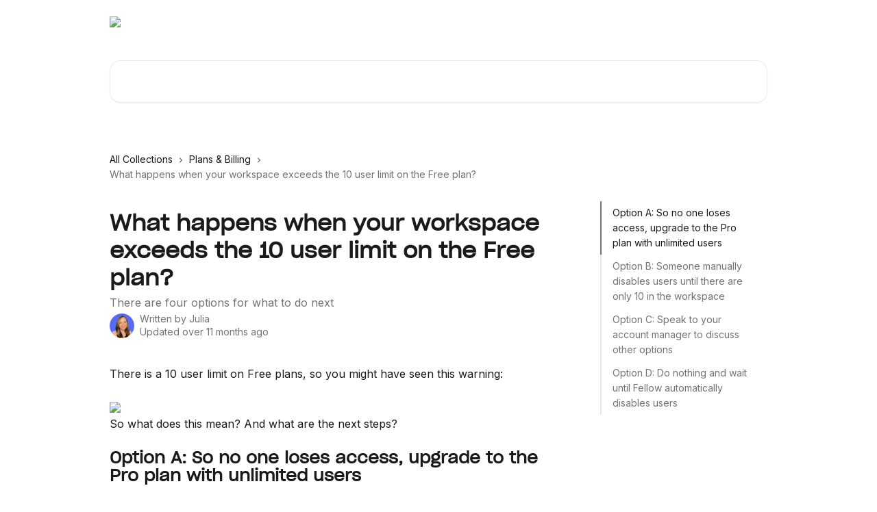

--- FILE ---
content_type: text/html; charset=utf-8
request_url: https://help.fellow.ai/en/articles/5780381-what-happens-when-your-workspace-exceeds-the-10-user-limit-on-the-free-plan
body_size: 16426
content:
<!DOCTYPE html><html lang="en"><head><meta charSet="utf-8" data-next-head=""/><link href="https://help.fellow.ai/assets/font/837499" rel="preload" as="font" crossorigin="anonymous" class="jsx-3544753524" data-next-head=""/><link href="https://help.fellow.ai/assets/font/837500" rel="preload" as="font" crossorigin="anonymous" class="jsx-1722000117" data-next-head=""/><title data-next-head="">What happens when your workspace exceeds the 10 user limit on the Free plan? | Fellow Help Center</title><meta property="og:title" content="What happens when your workspace exceeds the 10 user limit on the Free plan? | Fellow Help Center" data-next-head=""/><meta name="twitter:title" content="What happens when your workspace exceeds the 10 user limit on the Free plan? | Fellow Help Center" data-next-head=""/><meta property="og:description" content="There are four options for what to do next" data-next-head=""/><meta name="twitter:description" content="There are four options for what to do next" data-next-head=""/><meta name="description" content="There are four options for what to do next" data-next-head=""/><meta property="og:type" content="article" data-next-head=""/><meta property="og:image" content="https://downloads.intercomcdn.com/i/o/367626/d1ab8722523ca4a22ff6bd6a/676ddfaa31b6e086b56b1c5227b7751c.jpg" data-next-head=""/><meta property="twitter:image" content="https://downloads.intercomcdn.com/i/o/367626/d1ab8722523ca4a22ff6bd6a/676ddfaa31b6e086b56b1c5227b7751c.jpg" data-next-head=""/><meta name="robots" content="all" data-next-head=""/><meta name="viewport" content="width=device-width, initial-scale=1" data-next-head=""/><link href="https://intercom.help/fellowapp/assets/favicon" rel="icon" data-next-head=""/><link rel="canonical" href="https://help.fellow.ai/en/articles/5780381-what-happens-when-your-workspace-exceeds-the-10-user-limit-on-the-free-plan" data-next-head=""/><link rel="alternate" href="https://help.fellow.ai/en/articles/5780381-what-happens-when-your-workspace-exceeds-the-10-user-limit-on-the-free-plan" hrefLang="en" data-next-head=""/><link rel="alternate" href="https://help.fellow.ai/en/articles/5780381-what-happens-when-your-workspace-exceeds-the-10-user-limit-on-the-free-plan" hrefLang="x-default" data-next-head=""/><link nonce="qE2m9a+aalwJBN3L3gsy0BXyCEwFWDj1Ikg0pmeK3IM=" rel="preload" href="https://static.intercomassets.com/_next/static/css/3141721a1e975790.css" as="style"/><link nonce="qE2m9a+aalwJBN3L3gsy0BXyCEwFWDj1Ikg0pmeK3IM=" rel="stylesheet" href="https://static.intercomassets.com/_next/static/css/3141721a1e975790.css" data-n-g=""/><link nonce="qE2m9a+aalwJBN3L3gsy0BXyCEwFWDj1Ikg0pmeK3IM=" rel="preload" href="https://static.intercomassets.com/_next/static/css/b6200d0221da3810.css" as="style"/><link nonce="qE2m9a+aalwJBN3L3gsy0BXyCEwFWDj1Ikg0pmeK3IM=" rel="stylesheet" href="https://static.intercomassets.com/_next/static/css/b6200d0221da3810.css"/><noscript data-n-css="qE2m9a+aalwJBN3L3gsy0BXyCEwFWDj1Ikg0pmeK3IM="></noscript><script defer="" nonce="qE2m9a+aalwJBN3L3gsy0BXyCEwFWDj1Ikg0pmeK3IM=" nomodule="" src="https://static.intercomassets.com/_next/static/chunks/polyfills-42372ed130431b0a.js"></script><script defer="" src="https://static.intercomassets.com/_next/static/chunks/1770.678fb10d9b0aa13f.js" nonce="qE2m9a+aalwJBN3L3gsy0BXyCEwFWDj1Ikg0pmeK3IM="></script><script src="https://static.intercomassets.com/_next/static/chunks/webpack-899fee348619caaf.js" nonce="qE2m9a+aalwJBN3L3gsy0BXyCEwFWDj1Ikg0pmeK3IM=" defer=""></script><script src="https://static.intercomassets.com/_next/static/chunks/framework-1f1b8d38c1d86c61.js" nonce="qE2m9a+aalwJBN3L3gsy0BXyCEwFWDj1Ikg0pmeK3IM=" defer=""></script><script src="https://static.intercomassets.com/_next/static/chunks/main-2c5e5f2c49cfa8a6.js" nonce="qE2m9a+aalwJBN3L3gsy0BXyCEwFWDj1Ikg0pmeK3IM=" defer=""></script><script src="https://static.intercomassets.com/_next/static/chunks/pages/_app-2d5e77f45ec55626.js" nonce="qE2m9a+aalwJBN3L3gsy0BXyCEwFWDj1Ikg0pmeK3IM=" defer=""></script><script src="https://static.intercomassets.com/_next/static/chunks/d0502abb-aa607f45f5026044.js" nonce="qE2m9a+aalwJBN3L3gsy0BXyCEwFWDj1Ikg0pmeK3IM=" defer=""></script><script src="https://static.intercomassets.com/_next/static/chunks/6190-ef428f6633b5a03f.js" nonce="qE2m9a+aalwJBN3L3gsy0BXyCEwFWDj1Ikg0pmeK3IM=" defer=""></script><script src="https://static.intercomassets.com/_next/static/chunks/5729-6d79ddfe1353a77c.js" nonce="qE2m9a+aalwJBN3L3gsy0BXyCEwFWDj1Ikg0pmeK3IM=" defer=""></script><script src="https://static.intercomassets.com/_next/static/chunks/2384-242e4a028ba58b01.js" nonce="qE2m9a+aalwJBN3L3gsy0BXyCEwFWDj1Ikg0pmeK3IM=" defer=""></script><script src="https://static.intercomassets.com/_next/static/chunks/4835-9db7cd232aae5617.js" nonce="qE2m9a+aalwJBN3L3gsy0BXyCEwFWDj1Ikg0pmeK3IM=" defer=""></script><script src="https://static.intercomassets.com/_next/static/chunks/2735-6fafbb9ff4abfca1.js" nonce="qE2m9a+aalwJBN3L3gsy0BXyCEwFWDj1Ikg0pmeK3IM=" defer=""></script><script src="https://static.intercomassets.com/_next/static/chunks/pages/%5BhelpCenterIdentifier%5D/%5Blocale%5D/articles/%5BarticleSlug%5D-0426bb822f2fd459.js" nonce="qE2m9a+aalwJBN3L3gsy0BXyCEwFWDj1Ikg0pmeK3IM=" defer=""></script><script src="https://static.intercomassets.com/_next/static/8KXZrvQS8ExAXyCJzGv7M/_buildManifest.js" nonce="qE2m9a+aalwJBN3L3gsy0BXyCEwFWDj1Ikg0pmeK3IM=" defer=""></script><script src="https://static.intercomassets.com/_next/static/8KXZrvQS8ExAXyCJzGv7M/_ssgManifest.js" nonce="qE2m9a+aalwJBN3L3gsy0BXyCEwFWDj1Ikg0pmeK3IM=" defer=""></script><meta name="sentry-trace" content="71c4ec9036a1ebcf514da42c8570a1c5-99721a32a0e8c611-0"/><meta name="baggage" content="sentry-environment=production,sentry-release=bd73d28013b550363508e1b733bd899af7f7fb84,sentry-public_key=187f842308a64dea9f1f64d4b1b9c298,sentry-trace_id=71c4ec9036a1ebcf514da42c8570a1c5,sentry-org_id=2129,sentry-sampled=false,sentry-sample_rand=0.46547050917522315,sentry-sample_rate=0"/><style id="__jsx-847190071">:root{--body-bg: rgb(255, 255, 255);
--body-image: none;
--body-bg-rgb: 255, 255, 255;
--body-border: rgb(230, 230, 230);
--body-primary-color: #1a1a1a;
--body-secondary-color: #737373;
--body-reaction-bg: rgb(242, 242, 242);
--body-reaction-text-color: rgb(64, 64, 64);
--body-toc-active-border: #737373;
--body-toc-inactive-border: #f2f2f2;
--body-toc-inactive-color: #737373;
--body-toc-active-font-weight: 400;
--body-table-border: rgb(204, 204, 204);
--body-color: hsl(0, 0%, 0%);
--footer-bg: rgb(255, 255, 255);
--footer-image: none;
--footer-border: rgb(230, 230, 230);
--footer-color: hsl(211, 10%, 61%);
--header-bg: none;
--header-image: url(https://downloads.intercomcdn.com/i/o/ozi0cwuv/837494/bc4db501dfb1a1a65cab8070cf3c/bcff115d16e32d1a6fab064cd5b54b38.jpg);
--header-color: hsl(0, 0%, 100%);
--collection-card-bg: none;
--collection-card-image: linear-gradient(to bottom right, #E6F0FC,#F8F3F8,#F5F5F7);
--collection-card-color: hsl(201, 18%, 19%);
--card-bg: rgb(255, 255, 255);
--card-border-color: rgb(230, 230, 230);
--card-border-inner-radius: 12px;
--card-border-radius: 16px;
--card-shadow: 0 1px 2px 0 rgb(0 0 0 / 0.05);
--search-bar-border-radius: 16px;
--search-bar-width: 100%;
--ticket-blue-bg-color: #dce1f9;
--ticket-blue-text-color: #334bfa;
--ticket-green-bg-color: #d7efdc;
--ticket-green-text-color: #0f7134;
--ticket-orange-bg-color: #ffebdb;
--ticket-orange-text-color: #b24d00;
--ticket-red-bg-color: #ffdbdb;
--ticket-red-text-color: #df2020;
--header-height: 245px;
--header-subheader-background-color: #000000;
--header-subheader-font-color: #FFFFFF;
--content-block-bg: rgb(255, 255, 255);
--content-block-image: none;
--content-block-color: hsl(0, 0%, 10%);
--content-block-button-bg: rgb(51, 75, 250);
--content-block-button-image: none;
--content-block-button-color: hsl(0, 0%, 100%);
--content-block-button-radius: 6px;
--primary-color: hsl(217, 100%, 41%);
--primary-color-alpha-10: hsla(217, 100%, 41%, 0.1);
--primary-color-alpha-60: hsla(217, 100%, 41%, 0.6);
--text-on-primary-color: #ffffff}</style><style id="__jsx-3544753524">@font-face{font-family:SharpGrotesk-Book20;font-display:fallback;
          
          font-style: normal;
          src: url('https://help.fellow.ai/assets/font/837499')}</style><style id="__jsx-1722000117">@font-face{font-family:SharpGrotesk-Book20;font-display:fallback;
          
          font-style: normal;
          src: url('https://help.fellow.ai/assets/font/837500')}</style><style id="__jsx-1086808886">:root{--font-family-primary: SharpGrotesk-Book20}</style><style id="__jsx-2891919213">:root{--font-family-secondary: 'Inter', 'Inter Fallback'}</style><style id="__jsx-cf6f0ea00fa5c760">.fade-background.jsx-cf6f0ea00fa5c760{background:radial-gradient(333.38%100%at 50%0%,rgba(var(--body-bg-rgb),0)0%,rgba(var(--body-bg-rgb),.00925356)11.67%,rgba(var(--body-bg-rgb),.0337355)21.17%,rgba(var(--body-bg-rgb),.0718242)28.85%,rgba(var(--body-bg-rgb),.121898)35.03%,rgba(var(--body-bg-rgb),.182336)40.05%,rgba(var(--body-bg-rgb),.251516)44.25%,rgba(var(--body-bg-rgb),.327818)47.96%,rgba(var(--body-bg-rgb),.409618)51.51%,rgba(var(--body-bg-rgb),.495297)55.23%,rgba(var(--body-bg-rgb),.583232)59.47%,rgba(var(--body-bg-rgb),.671801)64.55%,rgba(var(--body-bg-rgb),.759385)70.81%,rgba(var(--body-bg-rgb),.84436)78.58%,rgba(var(--body-bg-rgb),.9551)88.2%,rgba(var(--body-bg-rgb),1)100%),var(--header-image),var(--header-bg);background-size:cover;background-position-x:center}</style><style id="__jsx-27f84a20f81f6ce9">.table-of-contents::-webkit-scrollbar{width:8px}.table-of-contents::-webkit-scrollbar-thumb{background-color:#f2f2f2;border-radius:8px}</style><style id="__jsx-a49d9ef8a9865a27">.table_of_contents.jsx-a49d9ef8a9865a27{max-width:260px;min-width:260px}</style><style id="__jsx-62724fba150252e0">.related_articles section a{color:initial}</style><style id="__jsx-4bed0c08ce36899e">.article_body a:not(.intercom-h2b-button){color:var(--primary-color)}article a.intercom-h2b-button{background-color:var(--primary-color);border:0}.zendesk-article table{overflow-x:scroll!important;display:block!important;height:auto!important}.intercom-interblocks-unordered-nested-list ul,.intercom-interblocks-ordered-nested-list ol{margin-top:16px;margin-bottom:16px}.intercom-interblocks-unordered-nested-list ul .intercom-interblocks-unordered-nested-list ul,.intercom-interblocks-unordered-nested-list ul .intercom-interblocks-ordered-nested-list ol,.intercom-interblocks-ordered-nested-list ol .intercom-interblocks-ordered-nested-list ol,.intercom-interblocks-ordered-nested-list ol .intercom-interblocks-unordered-nested-list ul{margin-top:0;margin-bottom:0}.intercom-interblocks-image a:focus{outline-offset:3px}</style></head><body><div id="__next"><div dir="ltr" class="h-full w-full"><span class="hidden">Copyright (c) 2023, Intercom, Inc. (<a href="/cdn-cgi/l/email-protection" class="__cf_email__" data-cfemail="cba7aeacaaa78ba2a5bfaeb9a8a4a6e5a2a4">[email&#160;protected]</a>) with Reserved Font Name &quot;Inter&quot;.
      This Font Software is licensed under the SIL Open Font License, Version 1.1.</span><a href="#main-content" class="sr-only font-bold text-header-color focus:not-sr-only focus:absolute focus:left-4 focus:top-4 focus:z-50" aria-roledescription="Link, Press control-option-right-arrow to exit">Skip to main content</a><main class="header__lite"><header id="header" data-testid="header" class="jsx-cf6f0ea00fa5c760 flex flex-col text-header-color"><div class="jsx-cf6f0ea00fa5c760 relative flex grow flex-col mb-9 bg-header-bg bg-header-image bg-cover bg-center pb-9"><div id="sr-announcement" aria-live="polite" class="jsx-cf6f0ea00fa5c760 sr-only"></div><div class="jsx-cf6f0ea00fa5c760 flex h-full flex-col items-center marker:shrink-0"><section class="relative flex w-full flex-col mb-6 pb-6"><div class="header__meta_wrapper flex justify-center px-5 pt-6 leading-none sm:px-10"><div class="flex items-center w-240" data-testid="subheader-container"><div class="mo__body header__site_name"><div class="header__logo"><a href="/en/"><img src="https://downloads.intercomcdn.com/i/o/ozi0cwuv/837495/54381eef514d2d418f36993fdc69/f549ca7b875b5d5ef4e6107cd4b41bbf.png" height="128" alt="Fellow Help Center"/></a></div></div><div><div class="flex items-center font-semibold"><div class="flex items-center md:hidden" data-testid="small-screen-children"><button class="flex items-center border-none bg-transparent px-1.5" data-testid="hamburger-menu-button" aria-label="Open menu"><svg width="24" height="24" viewBox="0 0 16 16" xmlns="http://www.w3.org/2000/svg" class="fill-current"><path d="M1.86861 2C1.38889 2 1 2.3806 1 2.85008C1 3.31957 1.38889 3.70017 1.86861 3.70017H14.1314C14.6111 3.70017 15 3.31957 15 2.85008C15 2.3806 14.6111 2 14.1314 2H1.86861Z"></path><path d="M1 8C1 7.53051 1.38889 7.14992 1.86861 7.14992H14.1314C14.6111 7.14992 15 7.53051 15 8C15 8.46949 14.6111 8.85008 14.1314 8.85008H1.86861C1.38889 8.85008 1 8.46949 1 8Z"></path><path d="M1 13.1499C1 12.6804 1.38889 12.2998 1.86861 12.2998H14.1314C14.6111 12.2998 15 12.6804 15 13.1499C15 13.6194 14.6111 14 14.1314 14H1.86861C1.38889 14 1 13.6194 1 13.1499Z"></path></svg></button><div class="fixed right-0 top-0 z-50 h-full w-full hidden" data-testid="hamburger-menu"><div class="flex h-full w-full justify-end bg-black bg-opacity-30"><div class="flex h-fit w-full flex-col bg-white opacity-100 sm:h-full sm:w-1/2"><button class="text-body-font flex items-center self-end border-none bg-transparent pr-6 pt-6" data-testid="hamburger-menu-close-button" aria-label="Close menu"><svg width="24" height="24" viewBox="0 0 16 16" xmlns="http://www.w3.org/2000/svg"><path d="M3.5097 3.5097C3.84165 3.17776 4.37984 3.17776 4.71178 3.5097L7.99983 6.79775L11.2879 3.5097C11.6198 3.17776 12.158 3.17776 12.49 3.5097C12.8219 3.84165 12.8219 4.37984 12.49 4.71178L9.20191 7.99983L12.49 11.2879C12.8219 11.6198 12.8219 12.158 12.49 12.49C12.158 12.8219 11.6198 12.8219 11.2879 12.49L7.99983 9.20191L4.71178 12.49C4.37984 12.8219 3.84165 12.8219 3.5097 12.49C3.17776 12.158 3.17776 11.6198 3.5097 11.2879L6.79775 7.99983L3.5097 4.71178C3.17776 4.37984 3.17776 3.84165 3.5097 3.5097Z"></path></svg></button><nav class="flex flex-col pl-4 text-black"><a target="_blank" rel="noopener noreferrer" href="https://fellow.app/desktop/download/?utm_source=intercom&amp;utm_campaign=help_center&amp;utm_content=header" class="mx-5 mb-5 text-md no-underline hover:opacity-80 md:mx-3 md:my-0 md:text-base" data-testid="header-link-0">Desktop App</a><a target="_blank" rel="noopener noreferrer" href="https://fellow.app/blog/" class="mx-5 mb-5 text-md no-underline hover:opacity-80 md:mx-3 md:my-0 md:text-base" data-testid="header-link-1">Fellow Blog</a><a target="_blank" rel="noopener noreferrer" href="https://news.fellow.app/" class="mx-5 mb-5 text-md no-underline hover:opacity-80 md:mx-3 md:my-0 md:text-base" data-testid="header-link-2">Fellow News</a><div class="relative cursor-pointer has-[:focus]:outline"><select class="peer absolute z-10 block h-6 w-full cursor-pointer opacity-0 md:text-base" aria-label="Change language" id="language-selector"><option value="/en/articles/5780381-what-happens-when-your-workspace-exceeds-the-10-user-limit-on-the-free-plan" class="text-black" selected="">English</option></select><div class="mb-10 ml-5 flex items-center gap-1 text-md hover:opacity-80 peer-hover:opacity-80 md:m-0 md:ml-3 md:text-base" aria-hidden="true"><svg id="locale-picker-globe" width="16" height="16" viewBox="0 0 16 16" fill="none" xmlns="http://www.w3.org/2000/svg" class="shrink-0" aria-hidden="true"><path d="M8 15C11.866 15 15 11.866 15 8C15 4.13401 11.866 1 8 1C4.13401 1 1 4.13401 1 8C1 11.866 4.13401 15 8 15Z" stroke="currentColor" stroke-linecap="round" stroke-linejoin="round"></path><path d="M8 15C9.39949 15 10.534 11.866 10.534 8C10.534 4.13401 9.39949 1 8 1C6.60051 1 5.466 4.13401 5.466 8C5.466 11.866 6.60051 15 8 15Z" stroke="currentColor" stroke-linecap="round" stroke-linejoin="round"></path><path d="M1.448 5.75989H14.524" stroke="currentColor" stroke-linecap="round" stroke-linejoin="round"></path><path d="M1.448 10.2402H14.524" stroke="currentColor" stroke-linecap="round" stroke-linejoin="round"></path></svg>English<svg id="locale-picker-arrow" width="16" height="16" viewBox="0 0 16 16" fill="none" xmlns="http://www.w3.org/2000/svg" class="shrink-0" aria-hidden="true"><path d="M5 6.5L8.00093 9.5L11 6.50187" stroke="currentColor" stroke-width="1.5" stroke-linecap="round" stroke-linejoin="round"></path></svg></div></div></nav></div></div></div></div><nav class="hidden items-center md:flex" data-testid="large-screen-children"><a target="_blank" rel="noopener noreferrer" href="https://fellow.app/desktop/download/?utm_source=intercom&amp;utm_campaign=help_center&amp;utm_content=header" class="mx-5 mb-5 text-md no-underline hover:opacity-80 md:mx-3 md:my-0 md:text-base" data-testid="header-link-0">Desktop App</a><a target="_blank" rel="noopener noreferrer" href="https://fellow.app/blog/" class="mx-5 mb-5 text-md no-underline hover:opacity-80 md:mx-3 md:my-0 md:text-base" data-testid="header-link-1">Fellow Blog</a><a target="_blank" rel="noopener noreferrer" href="https://news.fellow.app/" class="mx-5 mb-5 text-md no-underline hover:opacity-80 md:mx-3 md:my-0 md:text-base" data-testid="header-link-2">Fellow News</a><div class="relative cursor-pointer has-[:focus]:outline"><select class="peer absolute z-10 block h-6 w-full cursor-pointer opacity-0 md:text-base" aria-label="Change language" id="language-selector"><option value="/en/articles/5780381-what-happens-when-your-workspace-exceeds-the-10-user-limit-on-the-free-plan" class="text-black" selected="">English</option></select><div class="mb-10 ml-5 flex items-center gap-1 text-md hover:opacity-80 peer-hover:opacity-80 md:m-0 md:ml-3 md:text-base" aria-hidden="true"><svg id="locale-picker-globe" width="16" height="16" viewBox="0 0 16 16" fill="none" xmlns="http://www.w3.org/2000/svg" class="shrink-0" aria-hidden="true"><path d="M8 15C11.866 15 15 11.866 15 8C15 4.13401 11.866 1 8 1C4.13401 1 1 4.13401 1 8C1 11.866 4.13401 15 8 15Z" stroke="currentColor" stroke-linecap="round" stroke-linejoin="round"></path><path d="M8 15C9.39949 15 10.534 11.866 10.534 8C10.534 4.13401 9.39949 1 8 1C6.60051 1 5.466 4.13401 5.466 8C5.466 11.866 6.60051 15 8 15Z" stroke="currentColor" stroke-linecap="round" stroke-linejoin="round"></path><path d="M1.448 5.75989H14.524" stroke="currentColor" stroke-linecap="round" stroke-linejoin="round"></path><path d="M1.448 10.2402H14.524" stroke="currentColor" stroke-linecap="round" stroke-linejoin="round"></path></svg>English<svg id="locale-picker-arrow" width="16" height="16" viewBox="0 0 16 16" fill="none" xmlns="http://www.w3.org/2000/svg" class="shrink-0" aria-hidden="true"><path d="M5 6.5L8.00093 9.5L11 6.50187" stroke="currentColor" stroke-width="1.5" stroke-linecap="round" stroke-linejoin="round"></path></svg></div></div></nav></div></div></div></div></section><section class="relative mx-5 flex h-full w-full flex-col items-center px-5 sm:px-10"><div class="flex h-full max-w-full flex-col w-240 justify-end" data-testid="main-header-container"><div id="search-bar" class="relative w-full"><form action="/en/" autoComplete="off"><div class="flex w-full flex-col items-start"><div class="relative flex w-full sm:w-search-bar"><label for="search-input" class="sr-only">Search for articles...</label><input id="search-input" type="text" autoComplete="off" class="peer w-full rounded-search-bar border border-black-alpha-8 bg-white-alpha-20 p-4 ps-12 font-secondary text-lg text-header-color shadow-search-bar outline-none transition ease-linear placeholder:text-header-color hover:bg-white-alpha-27 hover:shadow-search-bar-hover focus:border-transparent focus:bg-white focus:text-black-10 focus:shadow-search-bar-focused placeholder:focus:text-black-45" placeholder="Search for articles..." name="q" aria-label="Search for articles..." value=""/><div class="absolute inset-y-0 start-0 flex items-center fill-header-color peer-focus-visible:fill-black-45 pointer-events-none ps-5"><svg width="22" height="21" viewBox="0 0 22 21" xmlns="http://www.w3.org/2000/svg" class="fill-inherit" aria-hidden="true"><path fill-rule="evenodd" clip-rule="evenodd" d="M3.27485 8.7001C3.27485 5.42781 5.92757 2.7751 9.19985 2.7751C12.4721 2.7751 15.1249 5.42781 15.1249 8.7001C15.1249 11.9724 12.4721 14.6251 9.19985 14.6251C5.92757 14.6251 3.27485 11.9724 3.27485 8.7001ZM9.19985 0.225098C4.51924 0.225098 0.724854 4.01948 0.724854 8.7001C0.724854 13.3807 4.51924 17.1751 9.19985 17.1751C11.0802 17.1751 12.8176 16.5627 14.2234 15.5265L19.0981 20.4013C19.5961 20.8992 20.4033 20.8992 20.9013 20.4013C21.3992 19.9033 21.3992 19.0961 20.9013 18.5981L16.0264 13.7233C17.0625 12.3176 17.6749 10.5804 17.6749 8.7001C17.6749 4.01948 13.8805 0.225098 9.19985 0.225098Z"></path></svg></div></div></div></form></div></div></section></div></div></header><div class="z-1 flex shrink-0 grow basis-auto justify-center px-5 sm:px-10"><section data-testid="main-content" id="main-content" class="max-w-full w-240"><section data-testid="article-section" class="section section__article"><div class="flex-row-reverse justify-between flex"><div class="jsx-a49d9ef8a9865a27 w-61 sticky top-8 ml-7 max-w-61 self-start max-lg:hidden mt-16"><div class="jsx-27f84a20f81f6ce9 table-of-contents max-h-[calc(100vh-96px)] overflow-y-auto rounded-2xl text-body-primary-color hover:text-primary max-lg:border max-lg:border-solid max-lg:border-body-border max-lg:shadow-solid-1"><div data-testid="toc-dropdown" class="jsx-27f84a20f81f6ce9 hidden cursor-pointer justify-between border-b max-lg:flex max-lg:flex-row max-lg:border-x-0 max-lg:border-t-0 max-lg:border-solid max-lg:border-b-body-border"><div class="jsx-27f84a20f81f6ce9 my-2 max-lg:pl-4">Table of contents</div><div class="jsx-27f84a20f81f6ce9 "><svg class="ml-2 mr-4 mt-3 transition-transform" transform="rotate(180)" width="16" height="16" fill="none" xmlns="http://www.w3.org/2000/svg"><path fill-rule="evenodd" clip-rule="evenodd" d="M3.93353 5.93451C4.24595 5.62209 4.75248 5.62209 5.0649 5.93451L7.99922 8.86882L10.9335 5.93451C11.246 5.62209 11.7525 5.62209 12.0649 5.93451C12.3773 6.24693 12.3773 6.75346 12.0649 7.06588L8.5649 10.5659C8.25249 10.8783 7.74595 10.8783 7.43353 10.5659L3.93353 7.06588C3.62111 6.75346 3.62111 6.24693 3.93353 5.93451Z" fill="currentColor"></path></svg></div></div><div data-testid="toc-body" class="jsx-27f84a20f81f6ce9 my-2"><section data-testid="toc-section-0" class="jsx-27f84a20f81f6ce9 flex border-y-0 border-e-0 border-s-2 border-solid py-1.5 max-lg:border-none border-body-toc-active-border px-4"><a id="#h_7d90b5ba70" href="#h_7d90b5ba70" data-testid="toc-link-0" class="jsx-27f84a20f81f6ce9 w-full no-underline hover:text-body-primary-color max-lg:inline-block max-lg:text-body-primary-color max-lg:hover:text-primary lg:text-base font-toc-active text-body-primary-color"></a></section><section data-testid="toc-section-1" class="jsx-27f84a20f81f6ce9 flex border-y-0 border-e-0 border-s-2 border-solid py-1.5 max-lg:border-none px-4"><a id="#h_2d843f09d4" href="#h_2d843f09d4" data-testid="toc-link-1" class="jsx-27f84a20f81f6ce9 w-full no-underline hover:text-body-primary-color max-lg:inline-block max-lg:text-body-primary-color max-lg:hover:text-primary lg:text-base text-body-toc-inactive-color"></a></section><section data-testid="toc-section-2" class="jsx-27f84a20f81f6ce9 flex border-y-0 border-e-0 border-s-2 border-solid py-1.5 max-lg:border-none px-4"><a id="#h_d01500c90e" href="#h_d01500c90e" data-testid="toc-link-2" class="jsx-27f84a20f81f6ce9 w-full no-underline hover:text-body-primary-color max-lg:inline-block max-lg:text-body-primary-color max-lg:hover:text-primary lg:text-base text-body-toc-inactive-color"></a></section><section data-testid="toc-section-3" class="jsx-27f84a20f81f6ce9 flex border-y-0 border-e-0 border-s-2 border-solid py-1.5 max-lg:border-none px-4"><a id="#h_51063bf2f8" href="#h_51063bf2f8" data-testid="toc-link-3" class="jsx-27f84a20f81f6ce9 w-full no-underline hover:text-body-primary-color max-lg:inline-block max-lg:text-body-primary-color max-lg:hover:text-primary lg:text-base text-body-toc-inactive-color"></a></section></div></div></div><div class="relative z-3 w-full lg:max-w-160 "><div class="flex pb-6 max-md:pb-2 lg:max-w-160"><div tabindex="-1" class="focus:outline-none"><div class="flex flex-wrap items-baseline pb-4 text-base" tabindex="0" role="navigation" aria-label="Breadcrumb"><a href="/en/" class="pr-2 text-body-primary-color no-underline hover:text-body-secondary-color">All Collections</a><div class="pr-2" aria-hidden="true"><svg width="6" height="10" viewBox="0 0 6 10" class="block h-2 w-2 fill-body-secondary-color rtl:rotate-180" xmlns="http://www.w3.org/2000/svg"><path fill-rule="evenodd" clip-rule="evenodd" d="M0.648862 0.898862C0.316916 1.23081 0.316916 1.769 0.648862 2.10094L3.54782 4.9999L0.648862 7.89886C0.316916 8.23081 0.316917 8.769 0.648862 9.10094C0.980808 9.43289 1.519 9.43289 1.85094 9.10094L5.35094 5.60094C5.68289 5.269 5.68289 4.73081 5.35094 4.39886L1.85094 0.898862C1.519 0.566916 0.980807 0.566916 0.648862 0.898862Z"></path></svg></div><a href="https://help.fellow.ai/en/collections/2983685-plans-billing" class="pr-2 text-body-primary-color no-underline hover:text-body-secondary-color" data-testid="breadcrumb-0">Plans &amp; Billing</a><div class="pr-2" aria-hidden="true"><svg width="6" height="10" viewBox="0 0 6 10" class="block h-2 w-2 fill-body-secondary-color rtl:rotate-180" xmlns="http://www.w3.org/2000/svg"><path fill-rule="evenodd" clip-rule="evenodd" d="M0.648862 0.898862C0.316916 1.23081 0.316916 1.769 0.648862 2.10094L3.54782 4.9999L0.648862 7.89886C0.316916 8.23081 0.316917 8.769 0.648862 9.10094C0.980808 9.43289 1.519 9.43289 1.85094 9.10094L5.35094 5.60094C5.68289 5.269 5.68289 4.73081 5.35094 4.39886L1.85094 0.898862C1.519 0.566916 0.980807 0.566916 0.648862 0.898862Z"></path></svg></div><div class="text-body-secondary-color">What happens when your workspace exceeds the 10 user limit on the Free plan?</div></div></div></div><div class=""><div class="article intercom-force-break"><div class="mb-10 max-lg:mb-6"><div class="flex flex-col gap-4"><div class="flex flex-col"><h1 class="mb-1 font-primary text-2xl font-bold leading-10 text-body-primary-color">What happens when your workspace exceeds the 10 user limit on the Free plan?</h1><div class="text-md font-normal leading-normal text-body-secondary-color"><p>There are four options for what to do next</p></div></div><div class="avatar"><div class="avatar__photo"><img width="24" height="24" src="https://static.intercomassets.com/avatars/5285551/square_128/Screen_Shot_2021-12-22_at_12.28.33_PM-1645130750.png" alt="Julia avatar" class="inline-flex items-center justify-center rounded-full bg-primary text-lg font-bold leading-6 text-primary-text shadow-solid-2 shadow-body-bg [&amp;:nth-child(n+2)]:hidden lg:[&amp;:nth-child(n+2)]:inline-flex h-8 w-8 sm:h-9 sm:w-9"/></div><div class="avatar__info -mt-0.5 text-base"><span class="text-body-secondary-color"><div>Written by <span>Julia</span></div> <!-- -->Updated over 11 months ago</span></div></div></div></div><div class="jsx-4bed0c08ce36899e flex-col"><div class="jsx-4bed0c08ce36899e mb-7 ml-0 text-md max-messenger:mb-6 lg:hidden"><div class="jsx-27f84a20f81f6ce9 table-of-contents max-h-[calc(100vh-96px)] overflow-y-auto rounded-2xl text-body-primary-color hover:text-primary max-lg:border max-lg:border-solid max-lg:border-body-border max-lg:shadow-solid-1"><div data-testid="toc-dropdown" class="jsx-27f84a20f81f6ce9 hidden cursor-pointer justify-between border-b max-lg:flex max-lg:flex-row max-lg:border-x-0 max-lg:border-t-0 max-lg:border-solid max-lg:border-b-body-border border-b-0"><div class="jsx-27f84a20f81f6ce9 my-2 max-lg:pl-4">Table of contents</div><div class="jsx-27f84a20f81f6ce9 "><svg class="ml-2 mr-4 mt-3 transition-transform" transform="" width="16" height="16" fill="none" xmlns="http://www.w3.org/2000/svg"><path fill-rule="evenodd" clip-rule="evenodd" d="M3.93353 5.93451C4.24595 5.62209 4.75248 5.62209 5.0649 5.93451L7.99922 8.86882L10.9335 5.93451C11.246 5.62209 11.7525 5.62209 12.0649 5.93451C12.3773 6.24693 12.3773 6.75346 12.0649 7.06588L8.5649 10.5659C8.25249 10.8783 7.74595 10.8783 7.43353 10.5659L3.93353 7.06588C3.62111 6.75346 3.62111 6.24693 3.93353 5.93451Z" fill="currentColor"></path></svg></div></div><div data-testid="toc-body" class="jsx-27f84a20f81f6ce9 hidden my-2"><section data-testid="toc-section-0" class="jsx-27f84a20f81f6ce9 flex border-y-0 border-e-0 border-s-2 border-solid py-1.5 max-lg:border-none border-body-toc-active-border px-4"><a id="#h_7d90b5ba70" href="#h_7d90b5ba70" data-testid="toc-link-0" class="jsx-27f84a20f81f6ce9 w-full no-underline hover:text-body-primary-color max-lg:inline-block max-lg:text-body-primary-color max-lg:hover:text-primary lg:text-base font-toc-active text-body-primary-color"></a></section><section data-testid="toc-section-1" class="jsx-27f84a20f81f6ce9 flex border-y-0 border-e-0 border-s-2 border-solid py-1.5 max-lg:border-none px-4"><a id="#h_2d843f09d4" href="#h_2d843f09d4" data-testid="toc-link-1" class="jsx-27f84a20f81f6ce9 w-full no-underline hover:text-body-primary-color max-lg:inline-block max-lg:text-body-primary-color max-lg:hover:text-primary lg:text-base text-body-toc-inactive-color"></a></section><section data-testid="toc-section-2" class="jsx-27f84a20f81f6ce9 flex border-y-0 border-e-0 border-s-2 border-solid py-1.5 max-lg:border-none px-4"><a id="#h_d01500c90e" href="#h_d01500c90e" data-testid="toc-link-2" class="jsx-27f84a20f81f6ce9 w-full no-underline hover:text-body-primary-color max-lg:inline-block max-lg:text-body-primary-color max-lg:hover:text-primary lg:text-base text-body-toc-inactive-color"></a></section><section data-testid="toc-section-3" class="jsx-27f84a20f81f6ce9 flex border-y-0 border-e-0 border-s-2 border-solid py-1.5 max-lg:border-none px-4"><a id="#h_51063bf2f8" href="#h_51063bf2f8" data-testid="toc-link-3" class="jsx-27f84a20f81f6ce9 w-full no-underline hover:text-body-primary-color max-lg:inline-block max-lg:text-body-primary-color max-lg:hover:text-primary lg:text-base text-body-toc-inactive-color"></a></section></div></div></div><div class="jsx-4bed0c08ce36899e article_body"><article class="jsx-4bed0c08ce36899e "><div class="intercom-interblocks-paragraph no-margin intercom-interblocks-align-left"><p>There is a 10 user limit on Free plans, so you might have seen this warning:</p></div><div class="intercom-interblocks-paragraph no-margin intercom-interblocks-align-left"><p> </p></div><div class="intercom-interblocks-image intercom-interblocks-align-left"><a href="https://downloads.intercomcdn.com/i/o/1011000897/44d78536bed74037ab2a9040/image.png?expires=1769088600&amp;signature=19f74f79d128591e68532e93a851a6921972c896e8b015f579fb6ec75790308c&amp;req=dSAmF8l%2BnYlWXvMW1HO4za0j5ECOQVffmibC7aJ5YUAciGtzl4CkPzb9n1rG%0Anc1lp6KF%2B0dZF5uHBWs%3D%0A" target="_blank" rel="noreferrer nofollow noopener"><img src="https://downloads.intercomcdn.com/i/o/1011000897/44d78536bed74037ab2a9040/image.png?expires=1769088600&amp;signature=19f74f79d128591e68532e93a851a6921972c896e8b015f579fb6ec75790308c&amp;req=dSAmF8l%2BnYlWXvMW1HO4za0j5ECOQVffmibC7aJ5YUAciGtzl4CkPzb9n1rG%0Anc1lp6KF%2B0dZF5uHBWs%3D%0A" width="1870" height="178"/></a></div><div class="intercom-interblocks-paragraph no-margin intercom-interblocks-align-left"><p>So what does this mean? And what are the next steps?</p></div><div class="intercom-interblocks-paragraph no-margin intercom-interblocks-align-left"><p> </p></div><div class="intercom-interblocks-heading intercom-interblocks-align-left"><h1 id="h_7d90b5ba70">Option A: So no one loses access, upgrade to the Pro plan with unlimited users</h1></div><div class="intercom-interblocks-paragraph no-margin intercom-interblocks-align-left"><p>Any user can visit the <b>Workspace Settings</b> --&gt; <b>Plans &amp; Billing</b> section and upgrade immediately. Once the account has been upgraded, the message will disappear and you&#x27;ll unlock added features of the Pro plan. </p></div><div class="intercom-interblocks-table"><table><tbody><tr><td><div class="intercom-interblocks-paragraph no-margin intercom-interblocks-align-left"><p> </p></div><div class="intercom-interblocks-image intercom-interblocks-align-left"><a href="https://downloads.intercomcdn.com/i/o/716522670/f5de46f1a1fd3eaa4bc75e67/Screenshot+2023-04-20+at+2.34.36+PM.png?expires=1769088600&amp;signature=48921b1c2451f1e9ca4a54b4b1991d9e600ce49947f2f03c8ee1d327197902be&amp;req=cyEhE8t8m4ZfFb4f3HP0gBUqXe6aKv1xyYN7acXybdT2o4O4kFmOfou7pUH%2B%0AxfI%3D%0A" target="_blank" rel="noreferrer nofollow noopener"><img src="https://downloads.intercomcdn.com/i/o/716522670/f5de46f1a1fd3eaa4bc75e67/Screenshot+2023-04-20+at+2.34.36+PM.png?expires=1769088600&amp;signature=48921b1c2451f1e9ca4a54b4b1991d9e600ce49947f2f03c8ee1d327197902be&amp;req=cyEhE8t8m4ZfFb4f3HP0gBUqXe6aKv1xyYN7acXybdT2o4O4kFmOfou7pUH%2B%0AxfI%3D%0A" width="1550" height="1176"/></a></div></td><td><div class="intercom-interblocks-paragraph no-margin intercom-interblocks-align-left"><p> </p></div><div class="intercom-interblocks-image intercom-interblocks-align-left"><a href="https://downloads.intercomcdn.com/i/o/ozi0cwuv/1377701589/1848535c4fa250849364cb245d03/image.png?expires=1769088600&amp;signature=8056713f267c8c3822213de7de6cb0ada72c7555676b12514e0477d801f9f71e&amp;req=dSMgEc5%2BnIRXUPMW1HO4zYkcBREO3DlAVkeY1GEz2Xf1PqT8De8QJ793eCYc%0APwrQ%0A" target="_blank" rel="noreferrer nofollow noopener"><img src="https://downloads.intercomcdn.com/i/o/ozi0cwuv/1377701589/1848535c4fa250849364cb245d03/image.png?expires=1769088600&amp;signature=8056713f267c8c3822213de7de6cb0ada72c7555676b12514e0477d801f9f71e&amp;req=dSMgEc5%2BnIRXUPMW1HO4zYkcBREO3DlAVkeY1GEz2Xf1PqT8De8QJ793eCYc%0APwrQ%0A" width="700" height="1138"/></a></div></td></tr></tbody></table></div><div class="intercom-interblocks-paragraph no-margin intercom-interblocks-align-left"><p> </p></div><div class="intercom-interblocks-heading intercom-interblocks-align-left"><h1 id="h_2d843f09d4">Option B: Someone manually disables users until there are only 10 in the workspace</h1></div><div class="intercom-interblocks-paragraph no-margin intercom-interblocks-align-left"><p>To disable users, visit the <b>Workspace Settings</b> --&gt; <b>Manage Users</b> section and disable users until there are only 10 marked enabled. (<a href="https://help.fellow.app/en/articles/5504275-adding-removing-users" rel="nofollow noopener noreferrer" target="_blank">Full instructions for disabling users can be found here</a>)</p></div><div class="intercom-interblocks-paragraph no-margin intercom-interblocks-align-left"><p> </p></div><div class="intercom-interblocks-image intercom-interblocks-align-left"><a href="https://downloads.intercomcdn.com/i/o/1010997102/961797415eb5c1b76c029477/image.png?expires=1769088600&amp;signature=30370e02278aa8146d46592be67998518eb91178959935bb7c682cfd920bf4d7&amp;req=dSAmFsB3moBfW%2FMW1HO4zbG%2FNoaIGn84g8hQPbM5JUK7aO5pG7doKA8VJH6m%0AHr0FnXN0iIPCLQlpAtM%3D%0A" target="_blank" rel="noreferrer nofollow noopener"><img src="https://downloads.intercomcdn.com/i/o/1010997102/961797415eb5c1b76c029477/image.png?expires=1769088600&amp;signature=30370e02278aa8146d46592be67998518eb91178959935bb7c682cfd920bf4d7&amp;req=dSAmFsB3moBfW%2FMW1HO4zbG%2FNoaIGn84g8hQPbM5JUK7aO5pG7doKA8VJH6m%0AHr0FnXN0iIPCLQlpAtM%3D%0A" width="2038" height="688"/></a></div><div class="intercom-interblocks-paragraph no-margin intercom-interblocks-align-left"><p> </p></div><div class="intercom-interblocks-heading intercom-interblocks-align-left"><h1 id="h_d01500c90e">Option C: Speak to your account manager to discuss other options</h1></div><div class="intercom-interblocks-paragraph no-margin intercom-interblocks-align-left"><p>Depending on the situation, you might be hesitant to upgrade right away. This might because you only want to upgrade some (not all) of the people on your workspace. Or you want to learn more about plan options. Or maybe you just have a question. </p></div><div class="intercom-interblocks-paragraph no-margin intercom-interblocks-align-left"><p> </p></div><div class="intercom-interblocks-paragraph no-margin intercom-interblocks-align-left"><p>Regardless, our account managers would be happy to help. Just message the chat, and we&#x27;ll connect you with the right account manager. </p></div><div class="intercom-interblocks-paragraph no-margin intercom-interblocks-align-left"><p> </p></div><div class="intercom-interblocks-heading intercom-interblocks-align-left"><h1 id="h_51063bf2f8">Option D: Do nothing and wait until Fellow automatically disables users</h1></div><div class="intercom-interblocks-paragraph no-margin intercom-interblocks-align-left"><p>Two weeks after the initial warning, Fellow will start automatically disabling users on your workspace.<b> </b></p></div><div class="intercom-interblocks-paragraph no-margin intercom-interblocks-align-left"><p><b>IMPORTANT</b>: This does NOT mean that any notes will be deleted. Instead these notes just won&#x27;t be accessible to disabled users. </p></div><div class="intercom-interblocks-paragraph no-margin intercom-interblocks-align-left"><p> </p></div><div class="intercom-interblocks-paragraph no-margin intercom-interblocks-align-left"><p>On the more technical side, a disabled user will see an error message when they try to log-in. And they will receive an email from us. </p></div><section class="jsx-62724fba150252e0 related_articles my-6"><hr class="jsx-62724fba150252e0 my-6 sm:my-8"/><div class="jsx-62724fba150252e0 mb-3 text-xl font-bold">Related Articles</div><section class="flex flex-col rounded-card border border-solid border-card-border bg-card-bg p-2 sm:p-3"><a class="duration-250 group/article flex flex-row justify-between gap-2 py-2 no-underline transition ease-linear hover:bg-primary-alpha-10 hover:text-primary sm:rounded-card-inner sm:py-3 rounded-card-inner px-3" href="https://help.fellow.ai/en/articles/3393664-plans-and-billing" data-testid="article-link"><div class="flex flex-col p-0"><span class="m-0 text-md text-body-primary-color group-hover/article:text-primary">Plans and Billing</span></div><div class="flex shrink-0 flex-col justify-center p-0"><svg class="block h-4 w-4 text-primary ltr:-rotate-90 rtl:rotate-90" fill="currentColor" viewBox="0 0 20 20" xmlns="http://www.w3.org/2000/svg"><path fill-rule="evenodd" d="M5.293 7.293a1 1 0 011.414 0L10 10.586l3.293-3.293a1 1 0 111.414 1.414l-4 4a1 1 0 01-1.414 0l-4-4a1 1 0 010-1.414z" clip-rule="evenodd"></path></svg></div></a><a class="duration-250 group/article flex flex-row justify-between gap-2 py-2 no-underline transition ease-linear hover:bg-primary-alpha-10 hover:text-primary sm:rounded-card-inner sm:py-3 rounded-card-inner px-3" href="https://help.fellow.ai/en/articles/4000361-workspace-settings" data-testid="article-link"><div class="flex flex-col p-0"><span class="m-0 text-md text-body-primary-color group-hover/article:text-primary">Workspace Settings</span></div><div class="flex shrink-0 flex-col justify-center p-0"><svg class="block h-4 w-4 text-primary ltr:-rotate-90 rtl:rotate-90" fill="currentColor" viewBox="0 0 20 20" xmlns="http://www.w3.org/2000/svg"><path fill-rule="evenodd" d="M5.293 7.293a1 1 0 011.414 0L10 10.586l3.293-3.293a1 1 0 111.414 1.414l-4 4a1 1 0 01-1.414 0l-4-4a1 1 0 010-1.414z" clip-rule="evenodd"></path></svg></div></a><a class="duration-250 group/article flex flex-row justify-between gap-2 py-2 no-underline transition ease-linear hover:bg-primary-alpha-10 hover:text-primary sm:rounded-card-inner sm:py-3 rounded-card-inner px-3" href="https://help.fellow.ai/en/articles/4088850-what-happens-when-my-team-trial-ends" data-testid="article-link"><div class="flex flex-col p-0"><span class="m-0 text-md text-body-primary-color group-hover/article:text-primary">What happens when my Team trial ends?</span></div><div class="flex shrink-0 flex-col justify-center p-0"><svg class="block h-4 w-4 text-primary ltr:-rotate-90 rtl:rotate-90" fill="currentColor" viewBox="0 0 20 20" xmlns="http://www.w3.org/2000/svg"><path fill-rule="evenodd" d="M5.293 7.293a1 1 0 011.414 0L10 10.586l3.293-3.293a1 1 0 111.414 1.414l-4 4a1 1 0 01-1.414 0l-4-4a1 1 0 010-1.414z" clip-rule="evenodd"></path></svg></div></a><a class="duration-250 group/article flex flex-row justify-between gap-2 py-2 no-underline transition ease-linear hover:bg-primary-alpha-10 hover:text-primary sm:rounded-card-inner sm:py-3 rounded-card-inner px-3" href="https://help.fellow.ai/en/articles/4711744-what-happens-when-i-cancel-my-subscription" data-testid="article-link"><div class="flex flex-col p-0"><span class="m-0 text-md text-body-primary-color group-hover/article:text-primary">What happens when I cancel my subscription?</span></div><div class="flex shrink-0 flex-col justify-center p-0"><svg class="block h-4 w-4 text-primary ltr:-rotate-90 rtl:rotate-90" fill="currentColor" viewBox="0 0 20 20" xmlns="http://www.w3.org/2000/svg"><path fill-rule="evenodd" d="M5.293 7.293a1 1 0 011.414 0L10 10.586l3.293-3.293a1 1 0 111.414 1.414l-4 4a1 1 0 01-1.414 0l-4-4a1 1 0 010-1.414z" clip-rule="evenodd"></path></svg></div></a><a class="duration-250 group/article flex flex-row justify-between gap-2 py-2 no-underline transition ease-linear hover:bg-primary-alpha-10 hover:text-primary sm:rounded-card-inner sm:py-3 rounded-card-inner px-3" href="https://help.fellow.ai/en/articles/8699275-what-if-i-need-less-than-10-for-the-enterprise-plan" data-testid="article-link"><div class="flex flex-col p-0"><span class="m-0 text-md text-body-primary-color group-hover/article:text-primary">What if I need less than 10 for the Enterprise plan?</span></div><div class="flex shrink-0 flex-col justify-center p-0"><svg class="block h-4 w-4 text-primary ltr:-rotate-90 rtl:rotate-90" fill="currentColor" viewBox="0 0 20 20" xmlns="http://www.w3.org/2000/svg"><path fill-rule="evenodd" d="M5.293 7.293a1 1 0 011.414 0L10 10.586l3.293-3.293a1 1 0 111.414 1.414l-4 4a1 1 0 01-1.414 0l-4-4a1 1 0 010-1.414z" clip-rule="evenodd"></path></svg></div></a></section></section></article></div></div></div></div><div class="intercom-reaction-picker -mb-4 -ml-4 -mr-4 mt-6 rounded-card sm:-mb-2 sm:-ml-1 sm:-mr-1 sm:mt-8" role="group" aria-label="feedback form"><div class="intercom-reaction-prompt">Did this answer your question?</div><div class="intercom-reactions-container"><button class="intercom-reaction" aria-label="Disappointed Reaction" tabindex="0" data-reaction-text="disappointed" aria-pressed="false"><span title="Disappointed">😞</span></button><button class="intercom-reaction" aria-label="Neutral Reaction" tabindex="0" data-reaction-text="neutral" aria-pressed="false"><span title="Neutral">😐</span></button><button class="intercom-reaction" aria-label="Smiley Reaction" tabindex="0" data-reaction-text="smiley" aria-pressed="false"><span title="Smiley">😃</span></button></div></div></div></div></section></section></div><footer id="footer" class="mt-24 shrink-0 bg-footer-bg px-0 py-12 text-left text-base text-footer-color"><div class="shrink-0 grow basis-auto px-5 sm:px-10"><div class="mx-auto max-w-240 sm:w-auto"><div><div class="text-center" data-testid="simple-footer-layout"><div class="align-middle text-lg text-footer-color"><a class="no-underline" href="/en/"><img data-testid="logo-img" src="https://downloads.intercomcdn.com/i/o/411354/d2602f1e2a556a20df68ab2d/80ddbbabbb654bcf153b773120bb1e8c.png" alt="Fellow Help Center" class="max-h-8 contrast-80 inline"/></a></div><div class="mt-3 text-base">All rights reserved.</div><div class="mt-10" data-testid="simple-footer-links"><div class="flex flex-row justify-center"><span><ul data-testid="custom-links" class="mb-4 p-0" id="custom-links"><li class="mx-3 inline-block list-none"><a target="_blank" href="https://fellow.app/" rel="nofollow noreferrer noopener" data-testid="footer-custom-link-0" class="no-underline">Fellow Home</a></li><li class="mx-3 inline-block list-none"><a target="_blank" href="https://fellow.app/terms-of-use/" rel="nofollow noreferrer noopener" data-testid="footer-custom-link-1" class="no-underline">Terms of Use</a></li><li class="mx-3 inline-block list-none"><a target="_blank" href="https://fellow.app/privacy-policy/" rel="nofollow noreferrer noopener" data-testid="footer-custom-link-2" class="no-underline">Privacy Policy</a></li><li class="mx-3 inline-block list-none"><a target="_blank" href="https://fellow.app/auth/login/" rel="nofollow noreferrer noopener" data-testid="footer-custom-link-3" class="no-underline">Fellow Login</a></li><li class="mx-3 inline-block list-none"><a target="_blank" href="https://fellow.app/auth/signup/?utm_source=help-center&amp;utm_medium=footer" rel="nofollow noreferrer noopener" data-testid="footer-custom-link-4" class="no-underline">Try Fellow for Free</a></li></ul></span></div><ul data-testid="social-links" class="flex flex-wrap items-center gap-4 p-0 justify-center" id="social-links"><li class="list-none align-middle"><a target="_blank" href="https://www.twitter.com/FellowAInotes" rel="nofollow noreferrer noopener" data-testid="footer-social-link-0" class="no-underline"><img src="https://intercom.help/fellowapp/assets/svg/icon:social-twitter-x/909aa5" alt="" aria-label="https://www.twitter.com/FellowAInotes" width="16" height="16" loading="lazy" data-testid="social-icon-x"/></a></li><li class="list-none align-middle"><a target="_blank" href="https://www.linkedin.com/company/fellow-ai" rel="nofollow noreferrer noopener" data-testid="footer-social-link-1" class="no-underline"><img src="https://intercom.help/fellowapp/assets/svg/icon:social-linkedin/909aa5" alt="" aria-label="https://www.linkedin.com/company/fellow-ai" width="16" height="16" loading="lazy" data-testid="social-icon-linkedin"/></a></li></ul></div><div class="mt-10 flex justify-center"><div class="flex items-center text-sm" data-testid="intercom-advert-branding"><svg width="14" height="14" viewBox="0 0 16 16" fill="none" xmlns="http://www.w3.org/2000/svg"><title>Intercom</title><g clip-path="url(#clip0_1870_86937)"><path d="M14 0H2C0.895 0 0 0.895 0 2V14C0 15.105 0.895 16 2 16H14C15.105 16 16 15.105 16 14V2C16 0.895 15.105 0 14 0ZM10.133 3.02C10.133 2.727 10.373 2.49 10.667 2.49C10.961 2.49 11.2 2.727 11.2 3.02V10.134C11.2 10.428 10.96 10.667 10.667 10.667C10.372 10.667 10.133 10.427 10.133 10.134V3.02ZM7.467 2.672C7.467 2.375 7.705 2.132 8 2.132C8.294 2.132 8.533 2.375 8.533 2.672V10.484C8.533 10.781 8.293 11.022 8 11.022C7.705 11.022 7.467 10.782 7.467 10.484V2.672ZM4.8 3.022C4.8 2.727 5.04 2.489 5.333 2.489C5.628 2.489 5.867 2.726 5.867 3.019V10.133C5.867 10.427 5.627 10.666 5.333 10.666C5.039 10.666 4.8 10.426 4.8 10.133V3.02V3.022ZM2.133 4.088C2.133 3.792 2.373 3.554 2.667 3.554C2.961 3.554 3.2 3.792 3.2 4.087V8.887C3.2 9.18 2.96 9.419 2.667 9.419C2.372 9.419 2.133 9.179 2.133 8.886V4.086V4.088ZM13.68 12.136C13.598 12.206 11.622 13.866 8 13.866C4.378 13.866 2.402 12.206 2.32 12.136C2.096 11.946 2.07 11.608 2.262 11.384C2.452 11.161 2.789 11.134 3.012 11.324C3.044 11.355 4.808 12.8 8 12.8C11.232 12.8 12.97 11.343 12.986 11.328C13.209 11.138 13.546 11.163 13.738 11.386C13.93 11.61 13.904 11.946 13.68 12.138V12.136ZM13.867 8.886C13.867 9.181 13.627 9.42 13.333 9.42C13.039 9.42 12.8 9.18 12.8 8.887V4.087C12.8 3.791 13.04 3.553 13.333 3.553C13.628 3.553 13.867 3.791 13.867 4.086V8.886Z" class="fill-current"></path></g><defs><clipPath id="clip0_1870_86937"><rect width="16" height="16" fill="none"></rect></clipPath></defs></svg><a href="https://www.intercom.com/intercom-link?company=Fellow&amp;solution=customer-support&amp;utm_campaign=intercom-link&amp;utm_content=We+run+on+Intercom&amp;utm_medium=help-center&amp;utm_referrer=https%3A%2F%2Fhelp.fellow.ai%2Fen%2Farticles%2F5780381-what-happens-when-your-workspace-exceeds-the-10-user-limit-on-the-free-plan&amp;utm_source=desktop-web" class="pl-2 align-middle no-underline">We run on Intercom</a></div></div><div class="flex justify-center"><div class="mt-2"><a href="https://www.intercom.com/dsa-report-form" target="_blank" rel="nofollow noreferrer noopener" class="no-underline" data-testid="report-content-link">Report Content</a></div></div></div></div></div></div></footer></main></div></div><script data-cfasync="false" src="/cdn-cgi/scripts/5c5dd728/cloudflare-static/email-decode.min.js"></script><script id="__NEXT_DATA__" type="application/json" nonce="qE2m9a+aalwJBN3L3gsy0BXyCEwFWDj1Ikg0pmeK3IM=">{"props":{"pageProps":{"app":{"id":"ozi0cwuv","messengerUrl":"https://widget.intercom.io/widget/ozi0cwuv","name":"Fellow","poweredByIntercomUrl":"https://www.intercom.com/intercom-link?company=Fellow\u0026solution=customer-support\u0026utm_campaign=intercom-link\u0026utm_content=We+run+on+Intercom\u0026utm_medium=help-center\u0026utm_referrer=https%3A%2F%2Fhelp.fellow.ai%2Fen%2Farticles%2F5780381-what-happens-when-your-workspace-exceeds-the-10-user-limit-on-the-free-plan\u0026utm_source=desktop-web","features":{"consentBannerBeta":false,"customNotFoundErrorMessage":false,"disableFontPreloading":false,"disableNoMarginClassTransformation":false,"finOnHelpCenter":false,"hideIconsWithBackgroundImages":false,"messengerCustomFonts":false}},"helpCenterSite":{"customDomain":"help.fellow.ai","defaultLocale":"en","disableBranding":false,"externalLoginName":null,"externalLoginUrl":null,"footerContactDetails":"All rights reserved.","footerLinks":{"custom":[{"id":32362,"help_center_site_id":479874,"title":"Fellow Home","url":"https://fellow.app/","sort_order":1,"link_location":"footer","site_link_group_id":12556},{"id":32363,"help_center_site_id":479874,"title":"Terms of Use","url":"https://fellow.app/terms-of-use/","sort_order":2,"link_location":"footer","site_link_group_id":12556},{"id":32364,"help_center_site_id":479874,"title":"Privacy Policy","url":"https://fellow.app/privacy-policy/","sort_order":3,"link_location":"footer","site_link_group_id":12556},{"id":34476,"help_center_site_id":479874,"title":"Fellow Login","url":"https://fellow.app/auth/login/","sort_order":4,"link_location":"footer","site_link_group_id":12556},{"id":36055,"help_center_site_id":479874,"title":"Try Fellow for Free","url":"https://fellow.app/auth/signup/?utm_source=help-center\u0026utm_medium=footer","sort_order":5,"link_location":"footer","site_link_group_id":12556}],"socialLinks":[{"iconUrl":"https://intercom.help/fellowapp/assets/svg/icon:social-twitter-x","provider":"x","url":"https://www.twitter.com/FellowAInotes"},{"iconUrl":"https://intercom.help/fellowapp/assets/svg/icon:social-linkedin","provider":"linkedin","url":"https://www.linkedin.com/company/fellow-ai"}],"linkGroups":[{"title":null,"links":[{"title":"Fellow Home","url":"https://fellow.app/"},{"title":"Terms of Use","url":"https://fellow.app/terms-of-use/"},{"title":"Privacy Policy","url":"https://fellow.app/privacy-policy/"},{"title":"Fellow Login","url":"https://fellow.app/auth/login/"},{"title":"Try Fellow for Free","url":"https://fellow.app/auth/signup/?utm_source=help-center\u0026utm_medium=footer"}]}]},"headerLinks":[{"site_link_group_id":3773,"id":33261,"help_center_site_id":479874,"title":"Desktop App","url":"https://fellow.app/desktop/download/?utm_source=intercom\u0026utm_campaign=help_center\u0026utm_content=header","sort_order":1,"link_location":"header"},{"site_link_group_id":3773,"id":34477,"help_center_site_id":479874,"title":"Fellow Blog","url":"https://fellow.app/blog/","sort_order":2,"link_location":"header"},{"site_link_group_id":3773,"id":52307,"help_center_site_id":479874,"title":"Fellow News","url":"https://news.fellow.app/","sort_order":3,"link_location":"header"}],"homeCollectionCols":1,"googleAnalyticsTrackingId":"G-8M0JE7DR68","googleTagManagerId":null,"pathPrefixForCustomDomain":null,"seoIndexingEnabled":true,"helpCenterId":479874,"url":"https://help.fellow.ai","customizedFooterTextContent":null,"consentBannerConfig":null,"canInjectCustomScripts":false,"scriptSection":1,"customScriptFilesExist":false},"localeLinks":[{"id":"en","absoluteUrl":"https://help.fellow.ai/en/articles/5780381-what-happens-when-your-workspace-exceeds-the-10-user-limit-on-the-free-plan","available":true,"name":"English","selected":true,"url":"/en/articles/5780381-what-happens-when-your-workspace-exceeds-the-10-user-limit-on-the-free-plan"}],"requestContext":{"articleSource":null,"academy":false,"canonicalUrl":"https://help.fellow.ai/en/articles/5780381-what-happens-when-your-workspace-exceeds-the-10-user-limit-on-the-free-plan","headerless":false,"isDefaultDomainRequest":false,"nonce":"qE2m9a+aalwJBN3L3gsy0BXyCEwFWDj1Ikg0pmeK3IM=","rootUrl":"/en/","sheetUserCipher":null,"type":"help-center"},"theme":{"color":"004FCF","siteName":"Fellow Help Center","headline":"What can we help you with?","headerFontColor":"fff","logo":"https://downloads.intercomcdn.com/i/o/ozi0cwuv/837495/54381eef514d2d418f36993fdc69/f549ca7b875b5d5ef4e6107cd4b41bbf.png","logoHeight":"128","header":"https://downloads.intercomcdn.com/i/o/ozi0cwuv/837494/bc4db501dfb1a1a65cab8070cf3c/bcff115d16e32d1a6fab064cd5b54b38.jpg","favicon":"https://intercom.help/fellowapp/assets/favicon","locale":"en","homeUrl":"https://fellow.app","social":"https://downloads.intercomcdn.com/i/o/367626/d1ab8722523ca4a22ff6bd6a/676ddfaa31b6e086b56b1c5227b7751c.jpg","urlPrefixForDefaultDomain":"https://intercom.help/fellowapp","customDomain":"help.fellow.ai","customDomainUsesSsl":true,"customizationOptions":{"customizationType":1,"header":{"backgroundColor":"#004FCF","fontColor":"#fff","fadeToEdge":false,"backgroundGradient":null,"backgroundImageId":837494,"backgroundImageUrl":"https://downloads.intercomcdn.com/i/o/ozi0cwuv/837494/bc4db501dfb1a1a65cab8070cf3c/bcff115d16e32d1a6fab064cd5b54b38.jpg"},"body":{"backgroundColor":"#ffffff","fontColor":null,"fadeToEdge":null,"backgroundGradient":null,"backgroundImageId":null},"footer":{"backgroundColor":"#ffffff","fontColor":"#909aa5","fadeToEdge":null,"backgroundGradient":null,"backgroundImageId":null,"showRichTextField":false},"layout":{"homePage":{"blocks":[{"type":"tickets-portal-link","enabled":false},{"type":"collection-list","columns":1,"template":0},{"type":"article-list","columns":2,"enabled":false,"localizedContent":[{"title":"","locale":"en","links":[{"articleId":"empty_article_slot","type":"article-link"},{"articleId":"empty_article_slot","type":"article-link"},{"articleId":"empty_article_slot","type":"article-link"},{"articleId":"empty_article_slot","type":"article-link"},{"articleId":"empty_article_slot","type":"article-link"},{"articleId":"empty_article_slot","type":"article-link"}]}]},{"type":"content-block","enabled":false,"columns":1}]},"collectionsPage":{"showArticleDescriptions":false},"articlePage":{},"searchPage":{}},"collectionCard":{"global":{"backgroundColor":null,"fontColor":"#273238","fadeToEdge":null,"backgroundGradient":{"steps":[{"color":"#E6F0FC"},{"color":"#F8F3F8"},{"color":"#F5F5F7"}]},"backgroundImageId":null,"showIcons":true,"backgroundImageUrl":null},"collections":[]},"global":{"font":{"customFontFaces":[{"assetId":837497,"fileName":"SharpGrotesk-Book20.woff","fontFamily":"Sharp (Book)","weight":400,"style":"normal","url":"https://help.fellow.ai/assets/font/837497"},{"assetId":837499,"fileName":"SharpGrotesk-Book20.woff2","fontFamily":"SharpGrotesk-Book20","weight":null,"style":"normal","url":"https://help.fellow.ai/assets/font/837499"},{"assetId":837500,"fileName":"SharpGrotesk-Book20.woff2","fontFamily":"SharpGrotesk-Book20","weight":null,"style":"normal","url":"https://help.fellow.ai/assets/font/837500"}],"primary":"SharpGrotesk-Book20","secondary":"Inter"},"componentStyle":{"card":{"type":"bordered","borderRadius":16}},"namedComponents":{"header":{"subheader":{"enabled":false,"style":{"backgroundColor":"#000000","fontColor":"#FFFFFF"}},"style":{"height":"245px","align":"start","justify":"end"}},"searchBar":{"style":{"width":"100%","borderRadius":16}},"footer":{"type":0}},"brand":{"colors":[],"websiteUrl":""}},"contentBlock":{"blockStyle":{"backgroundColor":"#ffffff","fontColor":"#1a1a1a","fadeToEdge":null,"backgroundGradient":null,"backgroundImageId":null,"backgroundImageUrl":null},"buttonOptions":{"backgroundColor":"#334BFA","fontColor":"#ffffff","borderRadius":6},"isFullWidth":false}},"helpCenterName":"Fellow Help Center","footerLogo":"https://downloads.intercomcdn.com/i/o/411354/d2602f1e2a556a20df68ab2d/80ddbbabbb654bcf153b773120bb1e8c.png","footerLogoHeight":"177","localisedInformation":{"contentBlock":{"locale":"en","title":"Content section title","withButton":false,"description":"","buttonTitle":"Button title","buttonUrl":""}}},"user":{"userId":"d58a5d2f-2445-41a6-86f6-20bb3ca690f2","role":"visitor_role","country_code":null},"articleContent":{"articleId":"5780381","author":{"avatar":"https://static.intercomassets.com/avatars/5285551/square_128/Screen_Shot_2021-12-22_at_12.28.33_PM-1645130750.png","name":"Julia","first_name":"Julia","avatar_shape":"circle"},"blocks":[{"type":"paragraph","text":"There is a 10 user limit on Free plans, so you might have seen this warning:","class":"no-margin"},{"type":"paragraph","text":" ","class":"no-margin"},{"type":"image","url":"https://downloads.intercomcdn.com/i/o/1011000897/44d78536bed74037ab2a9040/image.png?expires=1769088600\u0026signature=19f74f79d128591e68532e93a851a6921972c896e8b015f579fb6ec75790308c\u0026req=dSAmF8l%2BnYlWXvMW1HO4za0j5ECOQVffmibC7aJ5YUAciGtzl4CkPzb9n1rG%0Anc1lp6KF%2B0dZF5uHBWs%3D%0A","width":1870,"height":178},{"type":"paragraph","text":"So what does this mean? And what are the next steps?","class":"no-margin"},{"type":"paragraph","text":" ","class":"no-margin"},{"type":"heading","text":"Option A: So no one loses access, upgrade to the Pro plan with unlimited users","idAttribute":"h_7d90b5ba70"},{"type":"paragraph","text":"Any user can visit the \u003cb\u003eWorkspace Settings\u003c/b\u003e --\u0026gt; \u003cb\u003ePlans \u0026amp; Billing\u003c/b\u003e section and upgrade immediately. Once the account has been upgraded, the message will disappear and you'll unlock added features of the Pro plan. ","class":"no-margin"},{"type":"table","responsive":false,"container":false,"stacked":true,"rows":[{"cells":[{"content":[{"type":"paragraph","text":" ","class":"no-margin"},{"type":"image","url":"https://downloads.intercomcdn.com/i/o/716522670/f5de46f1a1fd3eaa4bc75e67/Screenshot+2023-04-20+at+2.34.36+PM.png?expires=1769088600\u0026signature=48921b1c2451f1e9ca4a54b4b1991d9e600ce49947f2f03c8ee1d327197902be\u0026req=cyEhE8t8m4ZfFb4f3HP0gBUqXe6aKv1xyYN7acXybdT2o4O4kFmOfou7pUH%2B%0AxfI%3D%0A","width":1550,"height":1176}]},{"content":[{"type":"paragraph","text":" ","class":"no-margin"},{"type":"image","url":"https://downloads.intercomcdn.com/i/o/ozi0cwuv/1377701589/1848535c4fa250849364cb245d03/image.png?expires=1769088600\u0026signature=8056713f267c8c3822213de7de6cb0ada72c7555676b12514e0477d801f9f71e\u0026req=dSMgEc5%2BnIRXUPMW1HO4zYkcBREO3DlAVkeY1GEz2Xf1PqT8De8QJ793eCYc%0APwrQ%0A","width":700,"height":1138}]}]}]},{"type":"paragraph","text":" ","class":"no-margin"},{"type":"heading","text":"Option B: Someone manually disables users until there are only 10 in the workspace","idAttribute":"h_2d843f09d4"},{"type":"paragraph","text":"To disable users, visit the \u003cb\u003eWorkspace Settings\u003c/b\u003e --\u0026gt; \u003cb\u003eManage Users\u003c/b\u003e section and disable users until there are only 10 marked enabled. (\u003ca href=\"https://help.fellow.app/en/articles/5504275-adding-removing-users\" rel=\"nofollow noopener noreferrer\" target=\"_blank\"\u003eFull instructions for disabling users can be found here\u003c/a\u003e)","class":"no-margin"},{"type":"paragraph","text":" ","class":"no-margin"},{"type":"image","url":"https://downloads.intercomcdn.com/i/o/1010997102/961797415eb5c1b76c029477/image.png?expires=1769088600\u0026signature=30370e02278aa8146d46592be67998518eb91178959935bb7c682cfd920bf4d7\u0026req=dSAmFsB3moBfW%2FMW1HO4zbG%2FNoaIGn84g8hQPbM5JUK7aO5pG7doKA8VJH6m%0AHr0FnXN0iIPCLQlpAtM%3D%0A","width":2038,"height":688},{"type":"paragraph","text":" ","class":"no-margin"},{"type":"heading","text":"Option C: Speak to your account manager to discuss other options","idAttribute":"h_d01500c90e"},{"type":"paragraph","text":"Depending on the situation, you might be hesitant to upgrade right away. This might because you only want to upgrade some (not all) of the people on your workspace. Or you want to learn more about plan options. Or maybe you just have a question. ","class":"no-margin"},{"type":"paragraph","text":" ","class":"no-margin"},{"type":"paragraph","text":"Regardless, our account managers would be happy to help. Just message the chat, and we'll connect you with the right account manager. ","class":"no-margin"},{"type":"paragraph","text":" ","class":"no-margin"},{"type":"heading","text":"Option D: Do nothing and wait until Fellow automatically disables users","idAttribute":"h_51063bf2f8"},{"type":"paragraph","text":"Two weeks after the initial warning, Fellow will start automatically disabling users on your workspace.\u003cb\u003e \u003c/b\u003e","class":"no-margin"},{"type":"paragraph","text":"\u003cb\u003eIMPORTANT\u003c/b\u003e: This does NOT mean that any notes will be deleted. Instead these notes just won't be accessible to disabled users. ","class":"no-margin"},{"type":"paragraph","text":" ","class":"no-margin"},{"type":"paragraph","text":"On the more technical side, a disabled user will see an error message when they try to log-in. And they will receive an email from us. ","class":"no-margin"}],"collectionId":"2983685","description":"There are four options for what to do next","id":"5392493","lastUpdated":"Updated over 11 months ago","relatedArticles":[{"title":"Plans and Billing","url":"https://help.fellow.ai/en/articles/3393664-plans-and-billing"},{"title":"Workspace Settings","url":"https://help.fellow.ai/en/articles/4000361-workspace-settings"},{"title":"What happens when my Team trial ends?","url":"https://help.fellow.ai/en/articles/4088850-what-happens-when-my-team-trial-ends"},{"title":"What happens when I cancel my subscription?","url":"https://help.fellow.ai/en/articles/4711744-what-happens-when-i-cancel-my-subscription"},{"title":"What if I need less than 10 for the Enterprise plan?","url":"https://help.fellow.ai/en/articles/8699275-what-if-i-need-less-than-10-for-the-enterprise-plan"}],"targetUserType":"everyone","title":"What happens when your workspace exceeds the 10 user limit on the Free plan?","showTableOfContents":true,"synced":false,"isStandaloneApp":false},"breadcrumbs":[{"url":"https://help.fellow.ai/en/collections/2983685-plans-billing","name":"Plans \u0026 Billing"}],"selectedReaction":null,"showReactions":true,"themeCSSCustomProperties":{"--body-bg":"rgb(255, 255, 255)","--body-image":"none","--body-bg-rgb":"255, 255, 255","--body-border":"rgb(230, 230, 230)","--body-primary-color":"#1a1a1a","--body-secondary-color":"#737373","--body-reaction-bg":"rgb(242, 242, 242)","--body-reaction-text-color":"rgb(64, 64, 64)","--body-toc-active-border":"#737373","--body-toc-inactive-border":"#f2f2f2","--body-toc-inactive-color":"#737373","--body-toc-active-font-weight":400,"--body-table-border":"rgb(204, 204, 204)","--body-color":"hsl(0, 0%, 0%)","--footer-bg":"rgb(255, 255, 255)","--footer-image":"none","--footer-border":"rgb(230, 230, 230)","--footer-color":"hsl(211, 10%, 61%)","--header-bg":"none","--header-image":"url(https://downloads.intercomcdn.com/i/o/ozi0cwuv/837494/bc4db501dfb1a1a65cab8070cf3c/bcff115d16e32d1a6fab064cd5b54b38.jpg)","--header-color":"hsl(0, 0%, 100%)","--collection-card-bg":"none","--collection-card-image":"linear-gradient(to bottom right, #E6F0FC,#F8F3F8,#F5F5F7)","--collection-card-color":"hsl(201, 18%, 19%)","--card-bg":"rgb(255, 255, 255)","--card-border-color":"rgb(230, 230, 230)","--card-border-inner-radius":"12px","--card-border-radius":"16px","--card-shadow":"0 1px 2px 0 rgb(0 0 0 / 0.05)","--search-bar-border-radius":"16px","--search-bar-width":"100%","--ticket-blue-bg-color":"#dce1f9","--ticket-blue-text-color":"#334bfa","--ticket-green-bg-color":"#d7efdc","--ticket-green-text-color":"#0f7134","--ticket-orange-bg-color":"#ffebdb","--ticket-orange-text-color":"#b24d00","--ticket-red-bg-color":"#ffdbdb","--ticket-red-text-color":"#df2020","--header-height":"245px","--header-subheader-background-color":"#000000","--header-subheader-font-color":"#FFFFFF","--content-block-bg":"rgb(255, 255, 255)","--content-block-image":"none","--content-block-color":"hsl(0, 0%, 10%)","--content-block-button-bg":"rgb(51, 75, 250)","--content-block-button-image":"none","--content-block-button-color":"hsl(0, 0%, 100%)","--content-block-button-radius":"6px","--primary-color":"hsl(217, 100%, 41%)","--primary-color-alpha-10":"hsla(217, 100%, 41%, 0.1)","--primary-color-alpha-60":"hsla(217, 100%, 41%, 0.6)","--text-on-primary-color":"#ffffff"},"intl":{"defaultLocale":"en","locale":"en","messages":{"layout.skip_to_main_content":"Skip to main content","layout.skip_to_main_content_exit":"Link, Press control-option-right-arrow to exit","article.attachment_icon":"Attachment icon","article.related_articles":"Related Articles","article.written_by":"Written by \u003cb\u003e{author}\u003c/b\u003e","article.table_of_contents":"Table of contents","breadcrumb.all_collections":"All Collections","breadcrumb.aria_label":"Breadcrumb","collection.article_count.one":"{count} article","collection.article_count.other":"{count} articles","collection.articles_heading":"Articles","collection.sections_heading":"Collections","collection.written_by.one":"Written by \u003cb\u003e{author}\u003c/b\u003e","collection.written_by.two":"Written by \u003cb\u003e{author1}\u003c/b\u003e and \u003cb\u003e{author2}\u003c/b\u003e","collection.written_by.three":"Written by \u003cb\u003e{author1}\u003c/b\u003e, \u003cb\u003e{author2}\u003c/b\u003e and \u003cb\u003e{author3}\u003c/b\u003e","collection.written_by.four":"Written by \u003cb\u003e{author1}\u003c/b\u003e, \u003cb\u003e{author2}\u003c/b\u003e, \u003cb\u003e{author3}\u003c/b\u003e and 1 other","collection.written_by.other":"Written by \u003cb\u003e{author1}\u003c/b\u003e, \u003cb\u003e{author2}\u003c/b\u003e, \u003cb\u003e{author3}\u003c/b\u003e and {count} others","collection.by.one":"By {author}","collection.by.two":"By {author1} and 1 other","collection.by.other":"By {author1} and {count} others","collection.by.count_one":"1 author","collection.by.count_plural":"{count} authors","community_banner.tip":"Tip","community_banner.label":"\u003cb\u003eNeed more help?\u003c/b\u003e Get support from our {link}","community_banner.link_label":"Community Forum","community_banner.description":"Find answers and get help from Intercom Support and Community Experts","header.headline":"Advice and answers from the {appName} Team","header.menu.open":"Open menu","header.menu.close":"Close menu","locale_picker.aria_label":"Change language","not_authorized.cta":"You can try sending us a message or logging in at {link}","not_found.title":"Uh oh. That page doesn’t exist.","not_found.not_authorized":"Unable to load this article, you may need to sign in first","not_found.try_searching":"Try searching for your answer or just send us a message.","tickets_portal_bad_request.title":"No access to tickets portal","tickets_portal_bad_request.learn_more":"Learn more","tickets_portal_bad_request.send_a_message":"Please contact your admin.","no_articles.title":"Empty Help Center","no_articles.no_articles":"This Help Center doesn't have any articles or collections yet.","preview.invalid_preview":"There is no preview available for {previewType}","reaction_picker.did_this_answer_your_question":"Did this answer your question?","reaction_picker.feedback_form_label":"feedback form","reaction_picker.reaction.disappointed.title":"Disappointed","reaction_picker.reaction.disappointed.aria_label":"Disappointed Reaction","reaction_picker.reaction.neutral.title":"Neutral","reaction_picker.reaction.neutral.aria_label":"Neutral Reaction","reaction_picker.reaction.smiley.title":"Smiley","reaction_picker.reaction.smiley.aria_label":"Smiley Reaction","search.box_placeholder_fin":"Ask a question","search.box_placeholder":"Search for articles...","search.clear_search":"Clear search query","search.fin_card_ask_text":"Ask","search.fin_loading_title_1":"Thinking...","search.fin_loading_title_2":"Searching through sources...","search.fin_loading_title_3":"Analyzing...","search.fin_card_description":"Find the answer with Fin AI","search.fin_empty_state":"Sorry, Fin AI wasn't able to answer your question. Try rephrasing it or asking something different","search.no_results":"We couldn't find any articles for:","search.number_of_results":"{count} search results found","search.submit_btn":"Search for articles","search.successful":"Search results for:","footer.powered_by":"We run on Intercom","footer.privacy.choice":"Your Privacy Choices","footer.report_content":"Report Content","footer.social.facebook":"Facebook","footer.social.linkedin":"LinkedIn","footer.social.twitter":"Twitter","tickets.title":"Tickets","tickets.company_selector_option":"{companyName}’s tickets","tickets.all_states":"All states","tickets.filters.company_tickets":"All tickets","tickets.filters.my_tickets":"Created by me","tickets.filters.all":"All","tickets.no_tickets_found":"No tickets found","tickets.empty-state.generic.title":"No tickets found","tickets.empty-state.generic.description":"Try using different keywords or filters.","tickets.empty-state.empty-own-tickets.title":"No tickets created by you","tickets.empty-state.empty-own-tickets.description":"Tickets submitted through the messenger or by a support agent in your conversation will appear here.","tickets.empty-state.empty-q.description":"Try using different keywords or checking for typos.","tickets.navigation.home":"Home","tickets.navigation.tickets_portal":"Tickets portal","tickets.navigation.ticket_details":"Ticket #{ticketId}","tickets.view_conversation":"View conversation","tickets.send_message":"Send us a message","tickets.continue_conversation":"Continue the conversation","tickets.avatar_image.image_alt":"{firstName}’s avatar","tickets.fields.id":"Ticket ID","tickets.fields.type":"Ticket type","tickets.fields.title":"Title","tickets.fields.description":"Description","tickets.fields.created_by":"Created by","tickets.fields.email_for_notification":"You will be notified here and by email","tickets.fields.created_at":"Created on","tickets.fields.sorting_updated_at":"Last Updated","tickets.fields.state":"Ticket state","tickets.fields.assignee":"Assignee","tickets.link-block.title":"Tickets portal.","tickets.link-block.description":"Track the progress of all tickets related to your company.","tickets.states.submitted":"Submitted","tickets.states.in_progress":"In progress","tickets.states.waiting_on_customer":"Waiting on you","tickets.states.resolved":"Resolved","tickets.states.description.unassigned.submitted":"We will pick this up soon","tickets.states.description.assigned.submitted":"{assigneeName} will pick this up soon","tickets.states.description.unassigned.in_progress":"We are working on this!","tickets.states.description.assigned.in_progress":"{assigneeName} is working on this!","tickets.states.description.unassigned.waiting_on_customer":"We need more information from you","tickets.states.description.assigned.waiting_on_customer":"{assigneeName} needs more information from you","tickets.states.description.unassigned.resolved":"We have completed your ticket","tickets.states.description.assigned.resolved":"{assigneeName} has completed your ticket","tickets.attributes.boolean.true":"Yes","tickets.attributes.boolean.false":"No","tickets.filter_any":"\u003cb\u003e{name}\u003c/b\u003e is any","tickets.filter_single":"\u003cb\u003e{name}\u003c/b\u003e is {value}","tickets.filter_multiple":"\u003cb\u003e{name}\u003c/b\u003e is one of {count}","tickets.no_options_found":"No options found","tickets.filters.any_option":"Any","tickets.filters.state":"State","tickets.filters.type":"Type","tickets.filters.created_by":"Created by","tickets.filters.assigned_to":"Assigned to","tickets.filters.created_on":"Created on","tickets.filters.updated_on":"Updated on","tickets.filters.date_range.today":"Today","tickets.filters.date_range.yesterday":"Yesterday","tickets.filters.date_range.last_week":"Last week","tickets.filters.date_range.last_30_days":"Last 30 days","tickets.filters.date_range.last_90_days":"Last 90 days","tickets.filters.date_range.custom":"Custom","tickets.filters.date_range.apply_custom_range":"Apply","tickets.filters.date_range.custom_range.start_date":"From","tickets.filters.date_range.custom_range.end_date":"To","tickets.filters.clear_filters":"Clear filters","cookie_banner.default_text":"This site uses cookies and similar technologies (\"cookies\") as strictly necessary for site operation. We and our partners also would like to set additional cookies to enable site performance analytics, functionality, advertising and social media features. See our {cookiePolicyLink} for details. You can change your cookie preferences in our Cookie Settings.","cookie_banner.gdpr_text":"This site uses cookies and similar technologies (\"cookies\") as strictly necessary for site operation. We and our partners also would like to set additional cookies to enable site performance analytics, functionality, advertising and social media features. See our {cookiePolicyLink} for details. You can change your cookie preferences in our Cookie Settings.","cookie_banner.ccpa_text":"This site employs cookies and other technologies that we and our third party vendors use to monitor and record personal information about you and your interactions with the site (including content viewed, cursor movements, screen recordings, and chat contents) for the purposes described in our Cookie Policy. By continuing to visit our site, you agree to our {websiteTermsLink}, {privacyPolicyLink} and {cookiePolicyLink}.","cookie_banner.simple_text":"We use cookies to make our site work and also for analytics and advertising purposes. You can enable or disable optional cookies as desired. See our {cookiePolicyLink} for more details.","cookie_banner.cookie_policy":"Cookie Policy","cookie_banner.website_terms":"Website Terms of Use","cookie_banner.privacy_policy":"Privacy Policy","cookie_banner.accept_all":"Accept All","cookie_banner.accept":"Accept","cookie_banner.reject_all":"Reject All","cookie_banner.manage_cookies":"Manage Cookies","cookie_banner.close":"Close banner","cookie_settings.close":"Close","cookie_settings.title":"Cookie Settings","cookie_settings.description":"We use cookies to enhance your experience. You can customize your cookie preferences below. See our {cookiePolicyLink} for more details.","cookie_settings.ccpa_title":"Your Privacy Choices","cookie_settings.ccpa_description":"You have the right to opt out of the sale of your personal information. See our {cookiePolicyLink} for more details about how we use your data.","cookie_settings.save_preferences":"Save Preferences","cookie_categories.necessary.name":"Strictly Necessary Cookies","cookie_categories.necessary.description":"These cookies are necessary for the website to function and cannot be switched off in our systems.","cookie_categories.functional.name":"Functional Cookies","cookie_categories.functional.description":"These cookies enable the website to provide enhanced functionality and personalisation. They may be set by us or by third party providers whose services we have added to our pages. If you do not allow these cookies then some or all of these services may not function properly.","cookie_categories.performance.name":"Performance Cookies","cookie_categories.performance.description":"These cookies allow us to count visits and traffic sources so we can measure and improve the performance of our site. They help us to know which pages are the most and least popular and see how visitors move around the site.","cookie_categories.advertisement.name":"Advertising and Social Media Cookies","cookie_categories.advertisement.description":"Advertising cookies are set by our advertising partners to collect information about your use of the site, our communications, and other online services over time and with different browsers and devices. They use this information to show you ads online that they think will interest you and measure the ads' performance. Social media cookies are set by social media platforms to enable you to share content on those platforms, and are capable of tracking information about your activity across other online services for use as described in their privacy policies.","cookie_consent.site_access_blocked":"Site access blocked until cookie consent"}},"_sentryTraceData":"71c4ec9036a1ebcf514da42c8570a1c5-241c98dc9634ea79-0","_sentryBaggage":"sentry-environment=production,sentry-release=bd73d28013b550363508e1b733bd899af7f7fb84,sentry-public_key=187f842308a64dea9f1f64d4b1b9c298,sentry-trace_id=71c4ec9036a1ebcf514da42c8570a1c5,sentry-org_id=2129,sentry-sampled=false,sentry-sample_rand=0.46547050917522315,sentry-sample_rate=0"},"__N_SSP":true},"page":"/[helpCenterIdentifier]/[locale]/articles/[articleSlug]","query":{"helpCenterIdentifier":"fellowapp","locale":"en","articleSlug":"5780381-what-happens-when-your-workspace-exceeds-the-10-user-limit-on-the-free-plan"},"buildId":"8KXZrvQS8ExAXyCJzGv7M","assetPrefix":"https://static.intercomassets.com","isFallback":false,"isExperimentalCompile":false,"dynamicIds":[31770],"gssp":true,"scriptLoader":[]}</script></body></html>